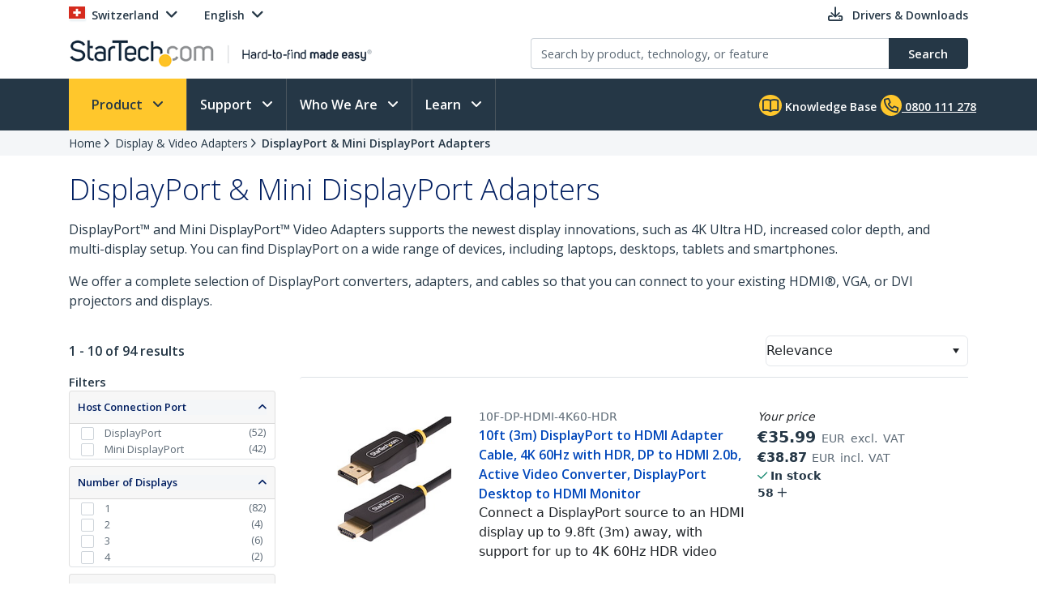

--- FILE ---
content_type: text/plain
request_url: https://c.6sc.co/?m=1
body_size: 2
content:
6suuid=5218d017c0cf12003ad47869ab00000099de0c00